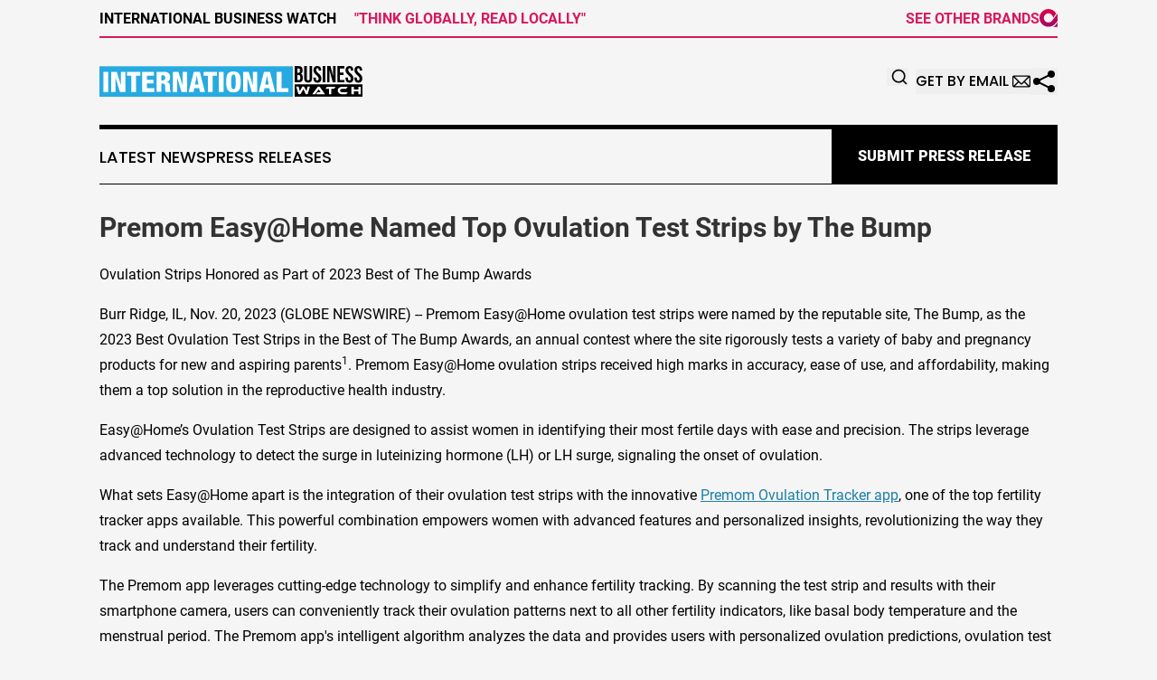

--- FILE ---
content_type: image/svg+xml
request_url: https://cdn.newsmatics.com/agp/sites/internationalbusinesswatch-logo-1.svg
body_size: 11496
content:
<?xml version="1.0" encoding="UTF-8" standalone="no"?>
<!-- Generator: Adobe Illustrator 23.0.5, SVG Export Plug-In . SVG Version: 6.00 Build 0)  -->

<svg
   xmlns:dc="http://purl.org/dc/elements/1.1/"
   xmlns:cc="http://creativecommons.org/ns#"
   xmlns:rdf="http://www.w3.org/1999/02/22-rdf-syntax-ns#"
   xmlns:svg="http://www.w3.org/2000/svg"
   xmlns="http://www.w3.org/2000/svg"
   xmlns:sodipodi="http://sodipodi.sourceforge.net/DTD/sodipodi-0.dtd"
   xmlns:inkscape="http://www.inkscape.org/namespaces/inkscape"
   version="1.1"
   id="Layer_1"
   x="0px"
   y="0px"
   viewBox="0 0 290.59998 34.799999"
   xml:space="preserve"
   sodipodi:docname="International-Business-Watch-Umar-SVG_cropped.svg"
   width="290.59998"
   height="34.799999"
   inkscape:version="0.92.3 (2405546, 2018-03-11)"><metadata
   id="metadata91"><rdf:RDF><cc:Work
       rdf:about=""><dc:format>image/svg+xml</dc:format><dc:type
         rdf:resource="http://purl.org/dc/dcmitype/StillImage" /></cc:Work></rdf:RDF></metadata><defs
   id="defs89" /><sodipodi:namedview
   pagecolor="#ffffff"
   bordercolor="#666666"
   borderopacity="1"
   objecttolerance="10"
   gridtolerance="10"
   guidetolerance="10"
   inkscape:pageopacity="0"
   inkscape:pageshadow="2"
   inkscape:window-width="640"
   inkscape:window-height="480"
   id="namedview87"
   showgrid="false"
   inkscape:zoom="0.835"
   inkscape:cx="152.6"
   inkscape:cy="12.099998"
   inkscape:window-x="0"
   inkscape:window-y="0"
   inkscape:window-maximized="0"
   inkscape:current-layer="Layer_1" />
<style
   type="text/css"
   id="style2">
	.st0{fill:#27AAE1;}
	.st1{enable-background:new    ;}
	.st2{fill:#FFFFFF;}
	.st3{display:none;}
	.st4{display:inline;}
	.st5{display:inline;fill:#27AAE1;}
</style>
<rect
   x="0"
   y="0.29999846"
   class="st0"
   width="213.39999"
   height="34.5"
   id="rect4"
   style="fill:#27aae1" />
<g
   class="st1"
   id="g32"
   style="enable-background:new"
   transform="translate(-47.400002,-89.8)">
	<path
   class="st2"
   d="m 51.8,96.4 h 5.3 V 119 h -5.3 z"
   id="path6"
   inkscape:connector-curvature="0"
   style="fill:#ffffff" />
	<path
   class="st2"
   d="m 60.5,96.4 h 6.1 l 4.4,14.7 h 0.1 V 96.4 H 76 V 119 H 70 L 65.3,103.4 H 65.2 V 119 H 60.4 V 96.4 Z"
   id="path8"
   inkscape:connector-curvature="0"
   style="fill:#ffffff" />
	<path
   class="st2"
   d="m 82.6,100.7 h -4.8 v -4.3 h 14.8 v 4.3 H 87.8 V 119 h -5.3 v -18.3 z"
   id="path10"
   inkscape:connector-curvature="0"
   style="fill:#ffffff" />
	<path
   class="st2"
   d="m 94.5,96.4 h 13.1 v 4.3 h -7.8 v 4.5 h 7.3 v 4.3 h -7.3 v 5.2 h 8.1 V 119 H 94.5 Z"
   id="path12"
   inkscape:connector-curvature="0"
   style="fill:#ffffff" />
	<path
   class="st2"
   d="m 110.4,96.4 h 8.9 c 4.5,0 6.1,2.8 6.1,5.9 0,3.3 -1.3,4.9 -3.8,5.5 v 0.1 c 3.4,0.5 3.6,2.6 3.6,5.6 0.1,4.5 0.3,4.9 1,5.2 v 0.3 h -5.7 c -0.4,-0.8 -0.6,-2 -0.6,-4.6 0,-3.9 -0.5,-4.8 -2.2,-4.8 h -2 v 9.3 h -5.3 z m 5.3,9.6 h 1.6 c 2.2,0 2.7,-1.6 2.7,-2.9 0,-1.7 -0.6,-2.9 -2.8,-2.9 h -1.6 v 5.8 z"
   id="path14"
   inkscape:connector-curvature="0"
   style="fill:#ffffff" />
	<path
   class="st2"
   d="m 128.5,96.4 h 6.1 l 4.4,14.7 h 0.1 V 96.4 H 144 V 119 h -6 l -4.7,-15.6 h -0.1 V 119 h -4.8 V 96.4 Z"
   id="path16"
   inkscape:connector-curvature="0"
   style="fill:#ffffff" />
	<path
   class="st2"
   d="m 151.5,96.4 h 6.7 l 5.6,22.6 h -5.5 l -0.8,-4.3 h -5.4 l -0.8,4.3 h -5.5 z m 3.2,4.2 v 0 l -1.9,10.1 h 3.9 z"
   id="path18"
   inkscape:connector-curvature="0"
   style="fill:#ffffff" />
	<path
   class="st2"
   d="m 167.1,100.7 h -4.8 v -4.3 h 14.8 v 4.3 h -4.8 V 119 H 167 v -18.3 z"
   id="path20"
   inkscape:connector-curvature="0"
   style="fill:#ffffff" />
	<path
   class="st2"
   d="m 179.1,96.4 h 5.3 V 119 h -5.3 z"
   id="path22"
   inkscape:connector-curvature="0"
   style="fill:#ffffff" />
	<path
   class="st2"
   d="m 195.2,119.5 c -7,0 -8,-4.6 -8,-11.8 0,-7.2 1,-11.8 8,-11.8 7.5,0 8,5.5 8,11.8 0,6.3 -0.4,11.8 -8,11.8 z m 0,-3.6 c 2.2,0 2.5,-2 2.5,-8.2 0,-6.2 -0.3,-8.2 -2.5,-8.2 -2.1,0 -2.4,2 -2.4,8.2 0,6.2 0.3,8.2 2.4,8.2 z"
   id="path24"
   inkscape:connector-curvature="0"
   style="fill:#ffffff" />
	<path
   class="st2"
   d="m 206,96.4 h 6.1 l 4.4,14.7 h 0.1 V 96.4 h 4.9 V 119 h -6 l -4.7,-15.6 h -0.1 V 119 H 206 Z"
   id="path26"
   inkscape:connector-curvature="0"
   style="fill:#ffffff" />
	<path
   class="st2"
   d="m 228.9,96.4 h 6.7 l 5.6,22.6 h -5.5 l -0.8,-4.3 h -5.4 l -0.8,4.3 h -5.5 z m 3.3,4.2 v 0 l -1.9,10.1 h 3.9 z"
   id="path28"
   inkscape:connector-curvature="0"
   style="fill:#ffffff" />
	<path
   class="st2"
   d="m 242.9,96.4 h 5.3 v 18.3 h 7.7 v 4.3 h -13 z"
   id="path30"
   inkscape:connector-curvature="0"
   style="fill:#ffffff" />
</g>
<g
   class="st1"
   id="g50"
   style="enable-background:new"
   transform="translate(-47.400002,-89.8)">
	<path
   d="m 262.9,89.9 h 4.3 c 3,0 4.3,1.4 4.3,4.2 v 0.7 c 0,1.9 -0.6,3.1 -1.9,3.6 v 0.1 c 1.5,0.5 2.1,1.9 2.1,3.8 v 1.6 c 0,2.8 -1.5,4.3 -4.4,4.3 h -4.5 V 89.9 Z m 4,7.5 c 1.1,0 1.7,-0.5 1.7,-1.9 v -1 c 0,-1.3 -0.4,-1.9 -1.5,-1.9 h -1.4 v 4.8 z m 0.5,8.2 c 1,0 1.5,-0.4 1.5,-1.8 v -1.6 c 0,-1.7 -0.5,-2.2 -1.9,-2.2 h -1.3 v 5.6 z"
   id="path34"
   inkscape:connector-curvature="0" />
	<path
   d="m 273.3,103.9 v -14 h 2.9 v 14.2 c 0,1.3 0.5,1.8 1.5,1.8 0.9,0 1.5,-0.5 1.5,-1.8 V 89.9 h 2.8 v 14 c 0,2.9 -1.5,4.6 -4.3,4.6 -2.9,0 -4.4,-1.7 -4.4,-4.6 z"
   id="path36"
   inkscape:connector-curvature="0" />
	<path
   d="m 283.5,103.9 v -1 h 2.7 v 1.3 c 0,1.3 0.6,1.8 1.5,1.8 0.9,0 1.5,-0.5 1.5,-1.8 0,-1.5 -0.6,-2.5 -2.5,-4.1 -2.4,-2.1 -3.2,-3.6 -3.2,-5.7 0,-2.9 1.5,-4.6 4.3,-4.6 2.8,0 4.2,1.7 4.2,4.6 V 95 h -2.7 v -0.9 c 0,-1.3 -0.5,-1.8 -1.4,-1.8 -0.9,0 -1.4,0.5 -1.4,1.8 0,1.3 0.6,2.3 2.5,3.9 2.4,2.1 3.2,3.6 3.2,5.9 0,3 -1.5,4.7 -4.3,4.7 -3,-0.1 -4.4,-1.8 -4.4,-4.7 z"
   id="path38"
   inkscape:connector-curvature="0" />
	<path
   d="m 293.7,89.9 h 2.9 v 18.3 h -2.9 z"
   id="path40"
   inkscape:connector-curvature="0" />
	<path
   d="m 298.7,89.9 h 3.6 l 2.8,11 h 0.1 v -11 h 2.6 v 18.3 h -3 l -3.5,-13.4 h -0.1 v 13.4 h -2.6 V 89.9 Z"
   id="path42"
   inkscape:connector-curvature="0" />
	<path
   d="m 309.9,89.9 h 7.8 v 2.6 h -5 v 4.8 h 3.9 v 2.6 h -3.9 v 5.6 h 5 v 2.6 h -7.8 z"
   id="path44"
   inkscape:connector-curvature="0" />
	<path
   d="m 318.9,103.9 v -1 h 2.7 v 1.3 c 0,1.3 0.6,1.8 1.5,1.8 0.9,0 1.5,-0.5 1.5,-1.8 0,-1.5 -0.6,-2.5 -2.5,-4.1 -2.4,-2.1 -3.2,-3.6 -3.2,-5.7 0,-2.9 1.5,-4.6 4.3,-4.6 2.8,0 4.2,1.7 4.2,4.6 V 95 h -2.7 v -0.9 c 0,-1.3 -0.5,-1.8 -1.4,-1.8 -0.9,0 -1.4,0.5 -1.4,1.8 0,1.3 0.6,2.3 2.5,3.9 2.4,2.1 3.2,3.6 3.2,5.9 0,3 -1.5,4.7 -4.3,4.7 -2.8,0 -4.4,-1.8 -4.4,-4.7 z"
   id="path46"
   inkscape:connector-curvature="0" />
	<path
   d="m 328.7,103.9 v -1 h 2.7 v 1.3 c 0,1.3 0.6,1.8 1.5,1.8 0.9,0 1.5,-0.5 1.5,-1.8 0,-1.5 -0.6,-2.5 -2.5,-4.1 -2.4,-2.1 -3.2,-3.6 -3.2,-5.7 0,-2.9 1.5,-4.6 4.3,-4.6 2.8,0 4.2,1.7 4.2,4.6 V 95 h -2.7 v -0.9 c 0,-1.3 -0.5,-1.8 -1.4,-1.8 -0.9,0 -1.4,0.5 -1.4,1.8 0,1.3 0.6,2.3 2.5,3.9 2.4,2.1 3.2,3.6 3.2,5.9 0,3 -1.5,4.7 -4.3,4.7 -2.8,0 -4.4,-1.8 -4.4,-4.7 z"
   id="path48"
   inkscape:connector-curvature="0" />
</g>
<rect
   x="215.39999"
   y="20.600002"
   width="75.199997"
   height="13.9"
   id="rect52" />
<g
   class="st1"
   id="g64"
   style="enable-background:new"
   transform="translate(-47.400002,-89.8)">
	<path
   class="st2"
   d="m 273.7,118.4 c -0.2,-0.3 -0.3,-0.6 -0.5,-0.9 -0.2,-0.3 -0.3,-0.5 -0.4,-0.7 -0.1,-0.2 -0.2,-0.4 -0.3,-0.5 -0.1,-0.1 -0.2,-0.3 -0.2,-0.5 -0.1,0.2 -0.1,0.3 -0.2,0.5 -0.1,0.2 -0.2,0.3 -0.3,0.5 -0.1,0.2 -0.2,0.4 -0.4,0.7 -0.1,0.2 -0.3,0.5 -0.5,0.9 l -1.3,2.4 c -0.2,0.3 -0.3,0.5 -0.6,0.6 -0.2,0.2 -0.5,0.2 -0.9,0.2 -0.3,0 -0.6,-0.1 -0.9,-0.3 -0.3,-0.2 -0.5,-0.5 -0.6,-0.9 l -2.1,-7.4 h 2.6 l 0.8,2.9 c 0.1,0.5 0.2,0.9 0.3,1.3 0.1,0.4 0.2,0.7 0.2,1.1 0.1,-0.3 0.3,-0.6 0.5,-1 0.2,-0.4 0.4,-0.8 0.7,-1.3 l 1.1,-2.1 c 0.1,-0.2 0.2,-0.4 0.3,-0.5 0.1,-0.1 0.2,-0.2 0.3,-0.3 0.1,-0.1 0.2,-0.1 0.4,-0.1 0.1,0 0.3,0 0.4,0 0.2,0 0.3,0 0.4,0 0.1,0 0.3,0.1 0.4,0.1 0.1,0.1 0.2,0.2 0.4,0.3 0.2,0.1 0.2,0.3 0.3,0.5 l 1.1,2.1 c 0.2,0.3 0.3,0.6 0.4,0.8 0.1,0.2 0.2,0.4 0.3,0.6 0.1,0.2 0.2,0.3 0.2,0.5 0,0.2 0.1,0.3 0.2,0.4 0.1,-0.3 0.1,-0.7 0.2,-1.1 0.1,-0.4 0.2,-0.8 0.3,-1.3 l 0.8,-2.9 h 2.5 l -2.2,7.4 c -0.1,0.4 -0.3,0.7 -0.6,0.9 -0.3,0.2 -0.6,0.3 -0.9,0.3 -0.3,0 -0.6,-0.1 -0.8,-0.2 -0.2,-0.1 -0.4,-0.4 -0.6,-0.7 z"
   id="path54"
   inkscape:connector-curvature="0"
   style="fill:#ffffff" />
	<path
   class="st2"
   d="m 286.3,121.6 1.6,-2.2 h 2.1 c 0.3,0 0.5,0 0.8,0 0.3,0 0.5,0 0.7,0 -0.1,-0.2 -0.3,-0.3 -0.4,-0.6 -0.2,-0.2 -0.3,-0.4 -0.4,-0.6 l -1.5,-2.2 -3.9,5.6 h -3.1 l 5.4,-7.6 c 0.2,-0.2 0.4,-0.5 0.7,-0.7 0.3,-0.2 0.6,-0.3 1,-0.3 0.4,0 0.7,0.1 1,0.3 0.3,0.2 0.5,0.4 0.7,0.7 l 5.2,7.6 z"
   id="path56"
   inkscape:connector-curvature="0"
   style="fill:#ffffff" />
	<path
   class="st2"
   d="m 307.9,113.2 -1.7,2.2 h -3 v 6.2 h -2.6 v -6.2 h -3.9 l 1.7,-2.2 z"
   id="path58"
   inkscape:connector-curvature="0"
   style="fill:#ffffff" />
	<path
   class="st2"
   d="m 321.3,119.4 -1.7,2.2 h -4.2 c -0.7,0 -1.4,-0.1 -2,-0.3 -0.6,-0.2 -1.2,-0.5 -1.6,-0.9 -0.4,-0.4 -0.8,-0.8 -1.1,-1.4 -0.3,-0.6 -0.4,-1.1 -0.4,-1.7 0,-0.6 0.1,-1.2 0.4,-1.7 0.3,-0.5 0.6,-0.9 1.1,-1.3 0.4,-0.4 1,-0.6 1.6,-0.8 0.6,-0.2 1.3,-0.3 2,-0.3 h 5.9 l -1.7,2.2 h -4.2 c -0.4,0 -0.7,0 -1,0.2 -0.3,0.1 -0.6,0.2 -0.8,0.4 -0.2,0.2 -0.4,0.4 -0.5,0.6 -0.1,0.3 -0.2,0.5 -0.2,0.8 0,0.3 0.1,0.6 0.2,0.8 0.1,0.2 0.3,0.5 0.5,0.6 0.2,0.1 0.5,0.3 0.8,0.4 0.3,0.1 0.6,0.1 1,0.1 h 5.9 z"
   id="path60"
   inkscape:connector-curvature="0"
   style="fill:#ffffff" />
	<path
   class="st2"
   d="M 335.6,121.6 H 333 v -3.2 h -5 v 3.2 h -2.6 v -8.4 h 2.6 v 3 h 5 v -3 h 2.6 z"
   id="path62"
   inkscape:connector-curvature="0"
   style="fill:#ffffff" />
</g>
<g
   class="st3"
   id="g84"
   style="display:none"
   transform="translate(-47.400002,-89.8)">
	<g
   class="st4"
   id="g80"
   style="display:inline">
		<path
   class="st0"
   d="m 319,118.5 c -0.3,0.8 -1.2,1.4 -2.1,1.4 -1.3,0 -2.3,-1 -2.3,-2.3 0,-1.3 1,-2.3 2.3,-2.3 1,0 1.9,0.7 2.2,1.6 v 0 h 1.7 c -0.3,-1.9 -2,-3.3 -3.9,-3.3 -2.2,0 -4,1.8 -4,4 0,2.2 1.8,4 4,4 1.9,0 3.5,-1.3 3.9,-3.1 0,0 -1.8,0 -1.8,0 z"
   id="path66"
   inkscape:connector-curvature="0"
   style="fill:#27aae1" />
		<g
   id="g72">
			<path
   class="st0"
   d="m 315.3,113.8 c 0,0 0.9,-0.6 3.1,-0.1 0,0 0.2,-0.1 0.2,-0.3 v -0.7 c 0,0 -0.2,-0.4 -0.5,-0.4 h -2.5 c 0,0 -0.4,0.3 -0.4,0.7 v 0.5 c -0.2,0 0,0.3 0.1,0.3 z"
   id="path68"
   inkscape:connector-curvature="0"
   style="fill:#27aae1" />
			<path
   class="st0"
   d="m 318.1,112.1 h -2.6 v -0.5 c 0,-0.2 0.2,-0.4 0.4,-0.4 h 1.8 c 0.2,0 0.4,0.2 0.4,0.4 z"
   id="path70"
   inkscape:connector-curvature="0"
   style="fill:#27aae1" />
		</g>
		<g
   id="g78">
			<path
   class="st0"
   d="m 315.3,121.7 c 0,0 0.9,0.6 3.1,0.1 0,0 0.2,0.1 0.2,0.3 v 0.7 c 0,0 -0.2,0.4 -0.5,0.4 h -2.5 c 0,0 -0.4,-0.3 -0.4,-0.7 V 122 c -0.2,0 0,-0.3 0.1,-0.3 z"
   id="path74"
   inkscape:connector-curvature="0"
   style="fill:#27aae1" />
			<path
   class="st0"
   d="m 318.1,123.4 h -2.6 v 0.5 c 0,0.2 0.2,0.4 0.4,0.4 h 1.8 c 0.2,0 0.4,-0.2 0.4,-0.4 z"
   id="path76"
   inkscape:connector-curvature="0"
   style="fill:#27aae1" />
		</g>
	</g>
	<path
   class="st5"
   d="m 316.9,116 v 1.6 c 0,0.2 -0.1,0.4 -0.2,0.6 l -0.8,0.8 0.3,0.3 0.9,-1 c 0.1,-0.2 0.2,-0.4 0.2,-0.6 V 116 Z"
   id="path82"
   inkscape:connector-curvature="0"
   style="display:inline;fill:#27aae1" />
</g>
</svg>